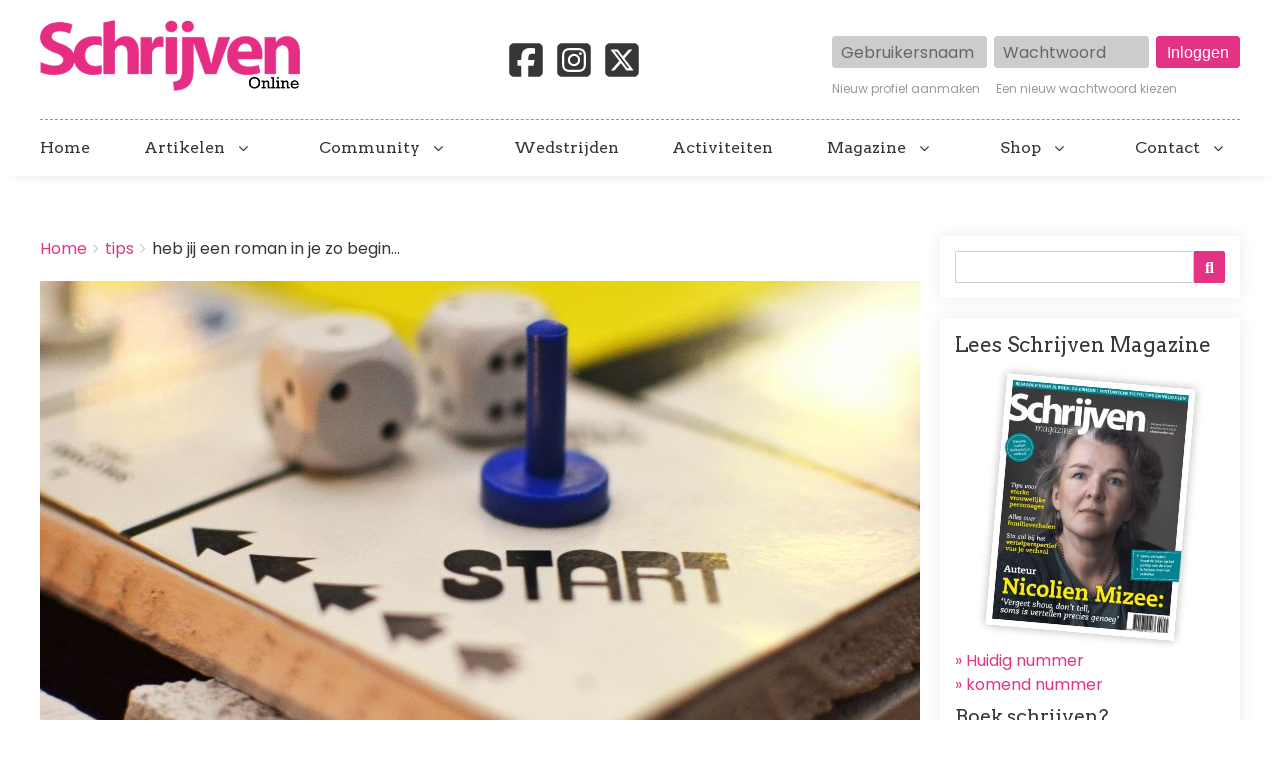

--- FILE ---
content_type: text/html; charset=UTF-8
request_url: https://schrijvenonline.org/tips/heb-jij-een-roman-in-je-zo-begin-je
body_size: 15922
content:
<!DOCTYPE html>
<html lang="nl" dir="ltr" prefix="og: https://ogp.me/ns#" class="no-js adaptivetheme">
  <head>
    <!-- Google Tag Manager -->
      <script>(function(w,d,s,l,i){w[l]=w[l]||[];w[l].push({'gtm.start':
      new Date().getTime(),event:'gtm.js'});var f=d.getElementsByTagName(s)[0],
      j=d.createElement(s),dl=l!='dataLayer'?'&l='+l:'';j.async=true;j.src=
      'https://www.googletagmanager.com/gtm.js?id='+i+dl;f.parentNode.insertBefore(j,f);
      })(window,document,'script','dataLayer','GTM-5P88HHH');</script>
    <!-- End Google Tag Manager -->
    <link rel="stylesheet" href="https://cdnjs.cloudflare.com/ajax/libs/font-awesome/6.7.2/css/brands.min.css" integrity="sha512-58P9Hy7II0YeXLv+iFiLCv1rtLW47xmiRpC1oFafeKNShp8V5bKV/ciVtYqbk2YfxXQMt58DjNfkXFOn62xE+g==" crossorigin="anonymous" referrerpolicy="no-referrer">
    
    <meta charset="utf-8" />
<noscript><style>form.antibot * :not(.antibot-message) { display: none !important; }</style>
</noscript><meta name="description" content="Hoe begin je nou aan een boek? Wilma van den Akker publiceerde kortgeleden de roman ‘Een veilige plek’. Lees hier haar adviezen voor het schrijven van een roman." />
<meta name="abstract" content="Hoe begin je nou aan een boek? Wilma van den Akker publiceerde kortgeleden de roman ‘Een veilige plek’. Lees hier haar adviezen voor het schrijven van een roman." />
<link rel="canonical" href="https://schrijvenonline.org/tips/heb-jij-een-roman-in-je-zo-begin-je" />
<link rel="image_src" href="https://schrijvenonline.org/sites/schrijvenonline.org/files/styles/detailpagina/public/2021-01/pexels-breakingpic-2923.jpg?itok=SQgJlJ6P" />
<meta property="og:site_name" content="Schrijven Online" />
<meta property="og:type" content="article" />
<meta property="og:url" content="https://schrijvenonline.org/tips/heb-jij-een-roman-in-je-zo-begin-je" />
<meta property="og:title" content="Heb jij een roman in je? Zo begin je!" />
<meta property="og:description" content="Hoe begin je nou aan een boek? Wilma van den Akker publiceerde kortgeleden de roman ‘Een veilige plek’. Lees hier haar adviezen voor het schrijven van een roman." />
<meta property="og:image" content="https://schrijvenonline.org/sites/schrijvenonline.org/files/styles/detailpagina/public/2021-01/pexels-breakingpic-2923.jpg?itok=SQgJlJ6P" />
<meta name="twitter:card" content="summary" />
<meta name="twitter:description" content="Hoe begin je nou aan een boek? Wilma van den Akker publiceerde kortgeleden de roman ‘Een veilige plek’. Lees hier haar adviezen voor het schrijven van een roman." />
<meta name="twitter:creator" content="@schrijvenonline" />
<meta name="twitter:image" content="https://schrijvenonline.org/sites/schrijvenonline.org/files/styles/detailpagina/public/2021-01/pexels-breakingpic-2923.jpg?itok=SQgJlJ6P" />
<meta name="Generator" content="Drupal 9 (https://www.drupal.org)" />
<meta name="MobileOptimized" content="width" />
<meta name="HandheldFriendly" content="true" />
<meta name="viewport" content="width=device-width, initial-scale=1.0" />
<link rel="icon" href="/sites/schrijvenonline.org/files/favicon-so_0.png" type="image/png" />

    <title>Heb jij een roman in je? Zo begin je! | Schrijven Online</title>
    <link rel="stylesheet" media="all" href="/sites/schrijvenonline.org/files/css/css_2S0E53vjcTQL1dm828ufxgLHEBNPZvxC4IGwakgsRp4.css" />
<link rel="stylesheet" media="all" href="/sites/schrijvenonline.org/files/css/css_8b6lmBriTqSWxlnYQwtMZrHph1VeOgY2Qfavhor7X0w.css" />

    <script src="/core/assets/vendor/modernizr/modernizr.min.js?v=3.11.7"></script>
<script src="/core/misc/modernizr-additional-tests.js?v=3.11.7"></script>

  </head><body role="document" class="layout-type--page-layout user-logged-out path-not-frontpage path-node path-tips-heb-jij-een-roman-in-je-zo-begin-je page-node-type--tips theme-name--schrijven-online">
    <!-- Google Tag Manager (noscript) -->
      <noscript><iframe src="https://www.googletagmanager.com/ns.html?id=GTM-5P88HHH" height="0" width="0" style="display:none;visibility:hidden"></iframe></noscript>
    <!-- End Google Tag Manager (noscript) -->
        <a href="#block-schrijven-online-content" class="visually-hidden focusable skip-link">Overslaan en naar de inhoud gaan</a>
    
      <div class="dialog-off-canvas-main-canvas" data-off-canvas-main-canvas>
    
<div class="page js-layout">
  <div data-at-row="header" class="l-header l-row">
  
  <header class="l-pr page__row pr-header" role="banner" id="masthead">
    <div class="l-rw regions container pr-header__rw arc--1 hr--1" data-at-regions="">
      <div  data-at-region="1" data-at-block-count="2" class="l-r region pr-header__header-first" id="rid-header-first"><div id="block-schrijven-online-branding" class="l-bl block block-branding block-config-provider--system block-plugin-id--system-branding-block has-logo" id="system-branding-block">
  <div class="block__inner block-branding__inner">

    <div class="block__content block-branding__content site-branding"><a href="/" title="Home" itemprop="url" rel="home" class="site-branding__logo-link"><img src="/sites/schrijvenonline.org/files/logo-so2_0.png" alt="Home" itemprop="logo" class="site-branding__logo-img" /></a></div></div>
</div>
<div id="block-socialmedia-2" class="l-bl block block-config-provider--block-content block-plugin-id--block-content-f7ac6c2b-bb78-43f7-a936-de25c64a16c2 block--type-basic block--view-mode-full"id="block-contentf7ac6c2b-bb78-43f7-a936-de25c64a16c2">
  <div class="block__inner">

    <div class="block__content"><div class="clearfix text-formatted field field-block-content--body field-formatter-text-default field-name-body field-type-text-with-summary field-label-hidden has-single"><div class="field__items"><div class="field__item"><a href="https://www.facebook.com/SchrijvenMagazine/" target="_blank"><svg xmlns="http://www.w3.org/2000/svg" viewBox="0 0 640 640"><path d="M160 96C124.7 96 96 124.7 96 160L96 480C96 515.3 124.7 544 160 544L258.2 544L258.2 398.2L205.4 398.2L205.4 320L258.2 320L258.2 286.3C258.2 199.2 297.6 158.8 383.2 158.8C399.4 158.8 427.4 162 438.9 165.2L438.9 236C432.9 235.4 422.4 235 409.3 235C367.3 235 351.1 250.9 351.1 292.2L351.1 320L434.7 320L420.3 398.2L351 398.2L351 544L480 544C515.3 544 544 515.3 544 480L544 160C544 124.7 515.3 96 480 96L160 96z"/></svg></a><a href="https://www.instagram.com/schrijvenmagazine/" target="_blank"><svg xmlns="http://www.w3.org/2000/svg" viewBox="0 0 640 640"><path d="M290.4 275.7C274 286 264.5 304.5 265.5 323.8C266.6 343.2 278.2 360.4 295.6 368.9C313.1 377.3 333.8 375.5 349.6 364.3C366 354 375.5 335.5 374.5 316.2C373.4 296.8 361.8 279.6 344.4 271.1C326.9 262.7 306.2 264.5 290.4 275.7zM432.7 207.3C427.5 202.1 421.2 198 414.3 195.3C396.2 188.2 356.7 188.5 331.2 188.8C327.1 188.8 323.3 188.9 320 188.9C316.7 188.9 312.8 188.9 308.6 188.8C283.1 188.5 243.8 188.1 225.7 195.3C218.8 198 212.6 202.1 207.3 207.3C202 212.5 198 218.8 195.3 225.7C188.2 243.8 188.6 283.4 188.8 308.9C188.8 313 188.9 316.8 188.9 320C188.9 323.2 188.9 327 188.8 331.1C188.6 356.6 188.2 396.2 195.3 414.3C198 421.2 202.1 427.4 207.3 432.7C212.5 438 218.8 442 225.7 444.7C243.8 451.8 283.3 451.5 308.8 451.2C312.9 451.2 316.7 451.1 320 451.1C323.3 451.1 327.2 451.1 331.4 451.2C356.9 451.5 396.2 451.9 414.3 444.7C421.2 442 427.4 437.9 432.7 432.7C438 427.5 442 421.2 444.7 414.3C451.9 396.3 451.5 356.9 451.2 331.3C451.2 327.1 451.1 323.2 451.1 319.9C451.1 316.6 451.1 312.8 451.2 308.5C451.5 283 451.9 243.6 444.7 225.5C442 218.6 437.9 212.4 432.7 207.1L432.7 207.3zM365.6 251.8C383.7 263.9 396.2 282.7 400.5 304C404.8 325.3 400.3 347.5 388.2 365.6C382.2 374.6 374.5 382.2 365.6 388.2C356.7 394.2 346.6 398.3 336 400.4C314.7 404.6 292.5 400.2 274.4 388.1C256.3 376 243.8 357.2 239.5 335.9C235.2 314.6 239.7 292.4 251.7 274.3C263.7 256.2 282.6 243.7 303.9 239.4C325.2 235.1 347.4 239.6 365.5 251.6L365.6 251.6zM394.8 250.5C391.7 248.4 389.2 245.4 387.7 241.9C386.2 238.4 385.9 234.6 386.6 230.8C387.3 227 389.2 223.7 391.8 221C394.4 218.3 397.9 216.5 401.6 215.8C405.3 215.1 409.2 215.4 412.7 216.9C416.2 218.4 419.2 220.8 421.3 223.9C423.4 227 424.5 230.7 424.5 234.5C424.5 237 424 239.5 423.1 241.8C422.2 244.1 420.7 246.2 419 248C417.3 249.8 415.1 251.2 412.8 252.2C410.5 253.2 408 253.7 405.5 253.7C401.7 253.7 398 252.6 394.9 250.5L394.8 250.5zM544 160C544 124.7 515.3 96 480 96L160 96C124.7 96 96 124.7 96 160L96 480C96 515.3 124.7 544 160 544L480 544C515.3 544 544 515.3 544 480L544 160zM453 453C434.3 471.7 411.6 477.6 386 478.9C359.6 480.4 280.4 480.4 254 478.9C228.4 477.6 205.7 471.7 187 453C168.3 434.3 162.4 411.6 161.2 386C159.7 359.6 159.7 280.4 161.2 254C162.5 228.4 168.3 205.7 187 187C205.7 168.3 228.5 162.4 254 161.2C280.4 159.7 359.6 159.7 386 161.2C411.6 162.5 434.3 168.3 453 187C471.7 205.7 477.6 228.4 478.8 254C480.3 280.3 480.3 359.4 478.8 385.9C477.5 411.5 471.7 434.2 453 452.9L453 453z"/></svg></a><a href="https://x.com/schrijvenonline" target="_blank"><svg xmlns="http://www.w3.org/2000/svg" viewBox="0 0 640 640"><path d="M160 96C124.7 96 96 124.7 96 160L96 480C96 515.3 124.7 544 160 544L480 544C515.3 544 544 515.3 544 480L544 160C544 124.7 515.3 96 480 96L160 96zM457.1 180L353.3 298.6L475.4 460L379.8 460L305 362.1L219.3 460L171.8 460L282.8 333.1L165.7 180L263.7 180L331.4 269.5L409.6 180L457.1 180zM419.3 431.6L249.4 206.9L221.1 206.9L392.9 431.6L419.3 431.6z"/></svg></a></div></div>
</div>
</div></div>
</div>
<div id="block-userlogin" class="l-bl block block-config-provider--user block-plugin-id--user-login-block"id="user-login-block">
  <div class="block__inner">

    <div class="block__content"><form class="user-login-form has-placeholders antibot" data-drupal-selector="user-login-form" data-action="/tips/heb-jij-een-roman-in-je-zo-begin-je?destination=/tips/heb-jij-een-roman-in-je-zo-begin-je" action="/antibot" method="post" id="user-login-form" accept-charset="UTF-8" role="form">
  <noscript>
  <div class="antibot-no-js antibot-message antibot-message-warning">JavaScript moet ingeschakeld zijn om dit formulier te kunnen gebruiken.</div>
</noscript>
<div class="js-form-item form-item js-form-type-textfield form-type-textfield js-form-item-name form-item-name form-no-label">
      <label for="edit-name--3" class="visually-hidden js-form-required form-required">Gebruikersnaam</label>
        <input autocorrect="none" autocapitalize="none" spellcheck="false" placeholder="Gebruikersnaam" data-drupal-selector="edit-name" type="text" id="edit-name--3" name="name" value="" size="15" maxlength="60" class="form-text required" required="required" aria-required="true" />

        </div>
<div class="js-form-item form-item js-form-type-password form-type-password js-form-item-pass form-item-pass form-no-label">
      <label for="edit-pass--2" class="visually-hidden js-form-required form-required">Wachtwoord</label>
        <input placeholder="Wachtwoord" data-drupal-selector="edit-pass" type="password" id="edit-pass--2" name="pass" size="15" maxlength="128" class="form-text required" required="required" aria-required="true" />

        </div>
<input autocomplete="off" data-drupal-selector="form-efog27dpd0ql4yyq7gdxo1czjtd0qfkucihoqbcft-g" type="hidden" name="form_build_id" value="form-EfOg27dpd0QL4yyq7gdXo1cZjtd0qfkucIHoQbcFt_g" />
<input data-drupal-selector="edit-user-login-form" type="hidden" name="form_id" value="user_login_form" />
<input data-drupal-selector="edit-antibot-key" type="hidden" name="antibot_key" value="" />
<div data-drupal-selector="edit-actions" class="form-actions element-container-wrapper js-form-wrapper form-wrapper" id="edit-actions--2"><input data-drupal-selector="edit-submit" type="submit" id="edit-submit--2" name="op" value="Inloggen" class="button js-form-submit form-submit" />
</div>

</form>
<div class="item-list"><ul class="item-list__list"><li class="item-list__item"><a href="/user/register" title="Nieuwe gebruikersaccount aanmaken." class="create-account-link">Nieuw profiel aanmaken</a></li><li class="item-list__item"><a href="/user/password" title="Wachtwoord reset-instructies per e-mail versturen." class="request-password-link">Een nieuw wachtwoord kiezen</a></li></ul></div></div></div>
</div>
</div>
    </div>
  </header>
  
</div>
<div data-at-row="navbar" class="l-navbar l-row">
  
  <div class="l-pr page__row pr-navbar" id="navbar">
    <div class="l-rw regions container pr-navbar__rw arc--1 hr--1" data-at-regions="">
      <div  data-at-region="1" class="l-r region pr-navbar__navbar" id="rid-navbar"><svg style="display:none;">
    <symbol id="rm-toggle__icon--open" viewBox="0 0 1792 1792" preserveAspectRatio="xMinYMid meet">
    <path class="rm-toggle__icon__path" d="M1664 1344v128q0 26-19 45t-45 19h-1408q-26 0-45-19t-19-45v-128q0-26 19-45t45-19h1408q26 0 45 19t19 45zm0-512v128q0 26-19 45t-45 19h-1408q-26 0-45-19t-19-45v-128q0-26 19-45t45-19h1408q26 0 45 19t19 45zm0-512v128q0 26-19 45t-45 19h-1408q-26 0-45-19t-19-45v-128q0-26 19-45t45-19h1408q26 0 45 19t19 45z"/>
  </symbol>
    <symbol id="rm-toggle__icon--close" viewBox="0 0 1792 1792" preserveAspectRatio="xMinYMid meet">
    <path class="rm-toggle__icon__path" d="M1490 1322q0 40-28 68l-136 136q-28 28-68 28t-68-28l-294-294-294 294q-28 28-68 28t-68-28l-136-136q-28-28-28-68t28-68l294-294-294-294q-28-28-28-68t28-68l136-136q28-28 68-28t68 28l294 294 294-294q28-28 68-28t68 28l136 136q28 28 28 68t-28 68l-294 294 294 294q28 28 28 68z"/>
  </symbol>
</svg>
<nav role="navigation" aria-labelledby="block-schrijven-online-main-menu-menu" id="block-schrijven-online-main-menu" class="l-bl rm-block rm-config-provider--system rm-plugin-id--system-menu-block-main js-hide" id="system-menu-blockmain">
  <div class="rm-block__inner">
    <div class="rm-toggle">
      <button href="#rm-content" class="rm-toggle__link un-button" role='button' aria-controls="rm-content" aria-expanded="false">
                <svg class="rm-toggle__icon">
          <use id="rm-toggle__icon--use" xlink:href="#rm-toggle__icon--open"></use>
        </svg>
                <span class="rm-toggle__label" id="block-schrijven-online-main-menu-menu">Hoofdmenu</span>
      </button>
    </div><div class="rm-block__content" id="rm-content">
        <span id="rm-accordion-trigger" class="hidden">
            <button class="rm-accordion-trigger un-button" role='button' aria-controls="child-menu" aria-expanded="false">
              <svg class="rm-accordion-trigger__icon" viewBox="0 0 1792 1792" preserveAspectRatio="xMinYMid meet"><path d="M1600 736v192q0 40-28 68t-68 28h-416v416q0 40-28 68t-68 28h-192q-40 0-68-28t-28-68v-416h-416q-40 0-68-28t-28-68v-192q0-40 28-68t68-28h416v-416q0-40 28-68t68-28h192q40 0 68 28t28 68v416h416q40 0 68 28t28 68z"/></svg>
                            <span class="visually-hidden">Toggle sub-menu</span>
            </button>
          </span>
    <ul class="menu odd menu-level-1 menu-name--main">      
                          
      
            <li class="menu__item menu__item-title--home" id="menu-name--main__home">

        <span class="menu__link--wrapper">
          <a href="/" class="menu__link" data-drupal-link-system-path="&lt;front&gt;">Home</a>
        </span>

        
      </li>                    
                          
      
            <li class="menu__item is-parent menu__item--expanded menu__item--no-link menu__item-title--artikelen" id="menu-name--main__artikelen">

        <span class="menu__link--wrapper is-parent__wrapper">
          <span class="menu__link">Artikelen</span>
        </span>

                  
    <ul      class="menu is-child even menu-level-2">      
                          
      
            <li class="menu__item menu__item-title--nieuws" id="menu-name--main__nieuws">

        <span class="menu__link--wrapper">
          <a href="/nieuws" class="menu__link" data-drupal-link-system-path="nieuws">Nieuws</a>
        </span>

        
      </li>      
                          
      
            <li class="menu__item menu__item-title--tips" id="menu-name--main__tips">

        <span class="menu__link--wrapper">
          <a href="/tips" class="menu__link" data-drupal-link-system-path="tips">Tips</a>
        </span>

        
      </li>      
                          
      
            <li class="menu__item menu__item-title--blogs" id="menu-name--main__blogs">

        <span class="menu__link--wrapper">
          <a href="/blogs" class="menu__link" data-drupal-link-system-path="blogs">Blogs</a>
        </span>

        
      </li>      
                          
      
            <li class="menu__item menu__item-title--online-magazines" id="menu-name--main__online-magazines">

        <span class="menu__link--wrapper">
          <a href="/online-magazines" title="Wil je de volgende stap zetten in je schrijfavontuur?" class="menu__link" data-drupal-link-system-path="node/153601">Online magazines</a>
        </span>

        
      </li>      
            
      
            <li class="menu__item menu__item-title--schrijven-deelt" id="menu-name--main__schrijven-deelt">

        <span class="menu__link--wrapper">
          <a href="https://schrijvenonline.org/schrijven-deelt" class="menu__link">Schrijven deelt</a>
        </span>

        
      </li></ul>
  
        
      </li>                    
                          
      
            <li class="menu__item is-parent menu__item--expanded menu__item--no-link menu__item-title--community" id="menu-name--main__community">

        <span class="menu__link--wrapper is-parent__wrapper">
          <span title="Doe mee met onze schrijfcommunity" class="menu__link">Community</span>
        </span>

                  
    <ul      class="menu is-child even menu-level-2">      
                          
      
            <li class="menu__item menu__item-title--forum" id="menu-name--main__forum">

        <span class="menu__link--wrapper">
          <a href="/forum" class="menu__link" data-drupal-link-system-path="forum">Forum</a>
        </span>

        
      </li>      
                          
      
            <li class="menu__item menu__item-title--proeflezen" id="menu-name--main__proeflezen">

        <span class="menu__link--wrapper">
          <a href="/proeflezen" class="menu__link" data-drupal-link-system-path="proeflezen">Proeflezen</a>
        </span>

        
      </li>      
                          
      
            <li class="menu__item menu__item-title--boekpresentaties" id="menu-name--main__boekpresentaties">

        <span class="menu__link--wrapper">
          <a href="/boekpresentaties" class="menu__link" data-drupal-link-system-path="boekpresentaties">Boekpresentaties</a>
        </span>

        
      </li>      
                          
      
            <li class="menu__item menu__item-title--alice" id="menu-name--main__alice">

        <span class="menu__link--wrapper">
          <a href="/alice" title="Stuur je werk in voor Alice" class="menu__link" data-drupal-link-system-path="node/131398">Alice</a>
        </span>

        
      </li></ul>
  
        
      </li>      
                          
      
            <li class="menu__item menu__item-title--wedstrijden" id="menu-name--main__wedstrijden">

        <span class="menu__link--wrapper">
          <a href="/wedstrijden" title="Een overzicht van schrijfwedstrijden" class="menu__link" data-drupal-link-system-path="wedstrijden">Wedstrijden</a>
        </span>

        
      </li>      
                          
      
            <li class="menu__item menu__item-title--activiteiten" id="menu-name--main__activiteiten">

        <span class="menu__link--wrapper">
          <a href="/activiteiten" title="Een overzicht van schrijfactiviteiten" class="menu__link" data-drupal-link-system-path="activiteiten">Activiteiten</a>
        </span>

        
      </li>                    
            
      
            <li class="menu__item is-parent menu__item--expanded menu__item-title--magazine" id="menu-name--main__magazine">

        <span class="menu__link--wrapper is-parent__wrapper">
          <a href="https://abonnement.schrijvenonline.org/?utm_source=Site&amp;utm_medium=Menu&amp;utm_campaign=SOMENU" title="Alles over Schrijven Magazine" class="menu__link">Magazine</a>
        </span>

                  
    <ul      class="menu is-child even menu-level-2">      
            
      
            <li class="menu__item menu__item-title--schrijven-magazine" id="menu-name--main__schrijven-magazine">

        <span class="menu__link--wrapper">
          <a href="https://abonnement.schrijvenonline.org/?utm_source=Site&amp;utm_medium=Menu&amp;utm_campaign=SOMENU" title="Neem een abonnement op Schrijven Magazine" class="menu__link">Schrijven Magazine</a>
        </span>

        
      </li>      
                          
      
            <li class="menu__item menu__item-title--schrijven-magazine-plus" id="menu-name--main__schrijven-magazine-plus">

        <span class="menu__link--wrapper">
          <a href="/plus" class="menu__link" data-drupal-link-system-path="node/124541">Schrijven Magazine Plus</a>
        </span>

        
      </li>      
                          
      
            <li class="menu__item menu__item-title--lees-onze-gratis-magazines" id="menu-name--main__lees-onze-gratis-magazines">

        <span class="menu__link--wrapper">
          <a href="/lees-onze-gratis-magazines" class="menu__link" data-drupal-link-system-path="node/148534">Lees onze gratis magazines</a>
        </span>

        
      </li>      
                          
      
            <li class="menu__item menu__item-title--losse-nummers" id="menu-name--main__losse-nummers">

        <span class="menu__link--wrapper">
          <a href="/magazine/losse-nummers" title="Bestel eerder verschenen nummer van het magazine" class="menu__link" data-drupal-link-system-path="node/147479">Losse nummers</a>
        </span>

        
      </li></ul>
  
        
      </li>                    
                          
      
            <li class="menu__item is-parent menu__item--expanded menu__item--no-link menu__item-title--shop" id="menu-name--main__shop">

        <span class="menu__link--wrapper is-parent__wrapper">
          <span class="menu__link">Shop</span>
        </span>

                  
    <ul      class="menu is-child even menu-level-2">      
            
      
            <li class="menu__item menu__item-title--schrijfcursussen" id="menu-name--main__schrijfcursussen">

        <span class="menu__link--wrapper">
          <a href="https://schrijfcursussen.nu" title="Volg een schrijfcursus" class="menu__link">Schrijfcursussen</a>
        </span>

        
      </li>      
            
      
            <li class="menu__item menu__item-title--manuscriptanalyse" id="menu-name--main__manuscriptanalyse">

        <span class="menu__link--wrapper">
          <a href="https://schrijfcursussen.nu/product/manuscriptanalyse/" title="Check je verhaal" class="menu__link">Manuscriptanalyse</a>
        </span>

        
      </li>      
            
      
            <li class="menu__item menu__item-title--schrijfboeken" id="menu-name--main__schrijfboeken">

        <span class="menu__link--wrapper">
          <a href="https://schrijfcursussen.nu/product-categorie/schrijfboeken/" title="Alles wat een schrijver moet weten!" class="menu__link">Schrijfboeken</a>
        </span>

        
      </li></ul>
  
        
      </li>                    
                          
      
            <li class="menu__item is-parent menu__item--expanded menu__item-title--contact" id="menu-name--main__contact">

        <span class="menu__link--wrapper is-parent__wrapper">
          <a href="/contact" title="Neem contact op" class="menu__link" data-drupal-link-system-path="node/147014">Contact</a>
        </span>

                  
    <ul      class="menu is-child even menu-level-2">      
                          
      
            <li class="menu__item menu__item-title--adverteren" id="menu-name--main__adverteren">

        <span class="menu__link--wrapper">
          <a href="/adverteren" class="menu__link" data-drupal-link-system-path="node/2096">Adverteren</a>
        </span>

        
      </li>      
                          
      
            <li class="menu__item menu__item-title--gastauteur-worden" id="menu-name--main__gastauteur-worden">

        <span class="menu__link--wrapper">
          <a href="/gastauteur-worden" class="menu__link" data-drupal-link-system-path="node/142716">Gastauteur worden</a>
        </span>

        
      </li>      
                          
      
            <li class="menu__item menu__item-title--stage-lopen" id="menu-name--main__stage-lopen">

        <span class="menu__link--wrapper">
          <a href="/nieuws/5-redenen-om-stage-te-komen-lopen-bij-schrijven-online" title="5 redenen om stage te komen lopen bij Schrijven Online" class="menu__link" data-drupal-link-system-path="node/142201">Stage lopen</a>
        </span>

        
      </li></ul>
  
        
      </li></ul>
  

</div></div>
</nav>
</div>
    </div>
  </div>
  
</div>
<div data-at-row="highlighted" class="l-highlighted l-row">
  
  <div class="l-pr page__row pr-highlighted" id="highlighted">
    <div class="l-rw regions container pr-highlighted__rw arc--1 hr--1" data-at-regions="">
      <div  data-at-region="1" data-at-block-count="1" class="l-r region pr-highlighted__highlighted" id="rid-highlighted"><div id="block-schrijvenleaderboard" class="l-bl block block-config-provider--block-content block-plugin-id--block-content-b95e3798-c2e1-4d90-a00d-efab049574eb block--type-basic block--view-mode-full"id="block-contentb95e3798-c2e1-4d90-a00d-efab049574eb">
  <div class="block__inner">

    <div class="block__content"><div class="clearfix text-formatted field field-block-content--body field-formatter-text-default field-name-body field-type-text-with-summary field-label-hidden has-single"><div class="field__items"><div class="field__item"><ins data-revive-zoneid="119" data-revive-block="1" data-revive-id="6140c8669d19a2cc462db2febcf8950c"></ins></div></div>
</div>
</div></div>
</div>
<div class="l-bl block--messages" id="system-messages-block" data-drupal-messages><div data-drupal-messages-fallback class="hidden"></div></div></div>
    </div>
  </div>
  
</div>
<div data-at-row="main" class="l-main l-row">
  
  <div class="l-pr page__row pr-main regions-multiple" id="main-content">
    <div class="l-rw regions container pr-main__rw arc--2 hr--1-3" data-at-regions="">
      <div  data-at-region="1" data-at-block-count="5" class="l-r region pr-main__content" id="rid-content"><div role="navigation" aria-labelledby="block-schrijven-online-breadcrumbs-menu" id="block-schrijven-online-breadcrumbs" class="l-bl block block-breadcrumbs block-config-provider--system block-plugin-id--system-breadcrumb-block" id="system-breadcrumb-block">
  <div class="block__inner">

    
    <h2 class="visually-hidden block__title block-breadcrumbs__title" id="block-schrijven-online-breadcrumbs-menu"><span>Breadcrumbs</span></h2>
    
      <div class="breadcrumb">
    <nav class="is-responsive is-horizontal" data-at-responsive-list>
      <div class="is-responsive__list">
        <h3 class="visually-hidden breadcrumb__title">You are here:</h3>
        <ol class="breadcrumb__list"><li class="breadcrumb__list-item is-responsive__item"><a href="/" class="breadcrumb__link">Home</a></li><li class="breadcrumb__list-item is-responsive__item"><a href="/tips" class="breadcrumb__link">tips</a></li><li class="breadcrumb__list-item is-responsive__item"><span class="breadcrumb__link">heb jij een roman in je zo begin...</span></li></ol>
      </div>
    </nav>
  </div></div>
</div>
<main id="block-schrijven-online-content" class="l-bl block block-main-content" role="main" id="system-main-block">
  
  <div data-history-node-id="150680" class="node node--type-tips node--view-mode-full ds-1col clearfix">

  

  <div class="field field-node-field-afbeelding-media field-entity-reference-type-media field-formatter-entity-reference-entity-view field-name-field-afbeelding-media field-type-entity-reference field-label-hidden"><div class="field__items"><div class="field__item">
        <span class="field__item-wrapper"><article>
  
      <div class="field field-media--field-media-image field-formatter-image field-name-field-media-image field-type-image field-label-visually_hidden has-single"><h3 class="field__label visually-hidden">Afbeelding</h3><figure class="field-type-image__figure image-count-1"><div class="field-type-image__item">
        <img loading="lazy" src="/sites/schrijvenonline.org/files/styles/detailpagina/public/2021-01/pexels-breakingpic-2923.jpg?itok=SQgJlJ6P" width="880" height="440" alt="Beginnen met een boek" class="image-style-detailpagina" />

</div>
    </figure></div>
<div class="clearfix text-formatted field field-media--field-credit field-formatter-text-default field-name-field-credit field-type-text-long field-label-hidden has-single"><div class="field__items"><div class="field__item"><p>Foto: Pexels</p></div></div>
</div>

  </article>
</span>
      </div></div>
</div>
<div  class="rrssb rrssb-bs-default">
    <ul class="rrssb-buttons">
          <li class="rrssb-facebook">
        <a href="https://www.facebook.com/sharer/sharer.php?u=https%3A%2F%2Fschrijvenonline.org%2Ftips%2Fheb-jij-een-roman-in-je-zo-begin-je" class="popup">
          <span class="rrssb-icon"></span>
          <span class="rrssb-text">facebook</span>
        </a>
      </li>
          <li class="rrssb-twitter">
        <a href="https://twitter.com/intent/tweet?text=Heb%20jij%20een%20roman%20in%20je%3F%20Zo%20begin%20je%21&amp;url=https%3A%2F%2Fschrijvenonline.org%2Ftips%2Fheb-jij-een-roman-in-je-zo-begin-je" class="popup">
          <span class="rrssb-icon"></span>
          <span class="rrssb-text">twitter</span>
        </a>
      </li>
          <li class="rrssb-whatsapp">
        <a href="https://wa.me/?text=Heb%20jij%20een%20roman%20in%20je%3F%20Zo%20begin%20je%21%20https%3A%2F%2Fschrijvenonline.org%2Ftips%2Fheb-jij-een-roman-in-je-zo-begin-je" class="popup">
          <span class="rrssb-icon"></span>
          <span class="rrssb-text">whatsapp</span>
        </a>
      </li>
          <li class="rrssb-linkedin">
        <a href="https://www.linkedin.com/shareArticle?mini=true&amp;url=https%3A%2F%2Fschrijvenonline.org%2Ftips%2Fheb-jij-een-roman-in-je-zo-begin-je&amp;title=Heb%20jij%20een%20roman%20in%20je%3F%20Zo%20begin%20je%21" class="popup">
          <span class="rrssb-icon"></span>
          <span class="rrssb-text">linkedin</span>
        </a>
      </li>
          <li class="rrssb-pinterest">
        <a href="https://pinterest.com/pin/create/link/?url=https%3A%2F%2Fschrijvenonline.org%2Ftips%2Fheb-jij-een-roman-in-je-zo-begin-je&amp;media=https%3A%2F%2Fschrijvenonline.org%2Fsites%2Fschrijvenonline.org%2Ffiles%2Flogo-so2_0.png&amp;description=Heb%20jij%20een%20roman%20in%20je%3F%20Zo%20begin%20je%21" class="popup">
          <span class="rrssb-icon"></span>
          <span class="rrssb-text">pinterest</span>
        </a>
      </li>
          <li class="rrssb-email">
        <a href="mailto:?subject=Heb%20jij%20een%20roman%20in%20je%3F%20Zo%20begin%20je%21&amp;body=https%3A%2F%2Fschrijvenonline.org%2Ftips%2Fheb-jij-een-roman-in-je-zo-begin-je" >
          <span class="rrssb-icon"></span>
          <span class="rrssb-text">email</span>
        </a>
      </li>
      </ul>
</div>
<div class="field field-node--node-title field-formatter-ds-field field-name-node-title field-type-ds field-label-hidden has-single"><div class="field__items"><div class="field__item"><h1 class="page-title">
  Heb jij een roman in je? Zo begin je!
</h1>
</div></div>
</div>
<div class="field field-node--user field-formatter-ds-field field-name-user field-type-ds field-label-hidden has-single"><div class="field__items"><div class="field__item"><div class="user user--view-mode-article user--type-user user--id-25879 atl atl--ds-1col ds-1col clearfix">

  

  <div class="field field-user--user-picture field-formatter-image field-name-user-picture field-type-image field-label-hidden has-single"><figure class="field-type-image__figure image-count-1"><div class="field-type-image__item">
        <a href="/gebruiker/wilma-van-den-akker"><img loading="lazy" src="/sites/schrijvenonline.org/files/styles/thumbnail/public/pictures/Wilma%20puur%20natuur.jpg?itok=n4KwV2tv" width="100" height="100" alt="Profile picture for user Wilma van den Akker" class="image-style-thumbnail" />

</a></div>
    </figure></div>
<div class="field field-user--username field-formatter-ds-field field-name-username field-type-ds field-label-hidden has-single"><div class="field__items"><div class="field__item"><h3>
  <a href="/gebruiker/wilma-van-den-akker" hreflang="nl">Wilma van den Akker</a>
</h3>
</div></div>
</div>


</div>

</div></div>
</div>
<div class="field field-node--dynamic-token-fieldnode-auteur-en-datum field-formatter-ds-field field-name-dynamic-token-fieldnode-auteur-en-datum field-type-ds field-label-hidden has-single"><div class="field__items"><div class="field__item"><div class="far fa-clock"></div><div class="postdatetext">13 januari 2021 - 9:00</div></div></div>
</div>
<div class="clearfix text-formatted field field-node--body field-formatter-text-default field-name-body field-type-text-with-summary field-label-hidden has-single"><div class="field__items"><div class="field__item"><p>Hoe begin je nou aan een boek? Wilma van den Akker publiceerde kortgeleden de roman ‘Een veilige plek’. Lees hier haar adviezen voor het schrijven van een roman.</p>

<hr /><h2>1. Onderzoek je motivatie</h2>

<p>Onderzoek eerst je motivatie om een roman te schrijven. Droom je van literaire erkenning? Wil je graag beroemd worden, heb je een rekening te vereffenen of wil je een ingrijpende ervaring wereldkundig maken? Droom gerust, maar dit zijn geen goede redenen om een roman te schrijven en onvoldoende motivatie om het vol te houden. De beste reden is wat mij betreft: een goed verhaal willen brengen waarmee je een lezerspubliek kunt bereiken en raken. </p>

<p>Een roman is een compositie. Tijdens het componeren moet je je steeds opnieuw afvragen of wat je wilt oproepen op je lezers overkomt. In alle fasen heb je doorzettingsvermogen nodig én een goed verhaal waar je je lezers in mee kunt trekken. Je wilt hen verleiden om het boek van begin tot einde uit te lezen. Het liefst schrijf je over een onderwerp dat nieuwsgierig maakt. Een nieuw onderwerp, of een nieuwe invalshoek voor een bekend onderwerp. </p>

<h2>2. Doe research of gebruik ervaring</h2>

<p>Weet waarover je schrijft. Gebruik je obsessies. Lees, beluister en bekijk alles wat met je onderwerp te maken heeft, duik onder in de wereld die je beschrijft. Door je onderwerp van alle kanten te onderzoeken, kun je schrijven vanuit het perspectief van diverse personages. Het hoofdpersonage van <em>Een Veilige Plek</em>, Mara, is maatschappelijk werkster in een Blijf-van-mijn-lijfhuis. Ik kon haar, haar collega’s en cliënten beschrijven omdat ik lang in zo’n organisatie heb gewerkt, in verschillende functies. Achteraf heb ik dit mijn researchfase genoemd.</p>

<p>Die fase kan er voor jou heel anders uitzien. Misschien wil je schrijven over de gevolgen van klimaatverandering. Verdiep je in het onderwerp, lees erover en bevraag mensen met verschillende standpunten. Maak afspraken met betrokkenen, reis desnoods naar Groenland of Antarctica. Bedenk personages die betrokken zijn of de gevolgen van de verandering ondergaan. Heb je het begin van een verhaallijn in je hoofd? Dan kun je die alvast in schema zetten. Bij de meeste schrijvers ontstaan plot en verhaallijnen tijdens het schrijfproces. Andere werken met uitgebreide schema’s en werken de verhaallijnen later uit. Ontdek welk werkwijze bij jou past. </p>

<h2>3. Begin met bagger</h2>

<p>Ik geloof in verhalen en gedichten die geschreven móeten worden. Er zit een therapeutische kant aan, al is het in de literaire wereld <em>not done </em>om dat toe te geven. Rauwe emoties en frustraties zijn niet interessant om te lezen, maar wel voeding voor je uiteindelijke verhaal. Door je ervaringen en observaties ongecensureerd op papier te zetten, maak je de weg vrij voor volgende, betere versies. Het is lastig schrappen in een leeg document. De vergelijking met beeldend kunstenaars gaf mij houvast: ook zij maken talloze schetsen en misbaksels voor zij aan het uiteindelijke kunstwerk toekomen. Schrijf dus eerst bagger.</p>

<p>De frustratie waar ik eerst doorheen moest baggeren was de weeffout in de organisatie waar ik werkte: veiligheid is de missie van Blijf-van-mijn-lijf, maar de veiligheid van de hulpverleners liet te wensen over. Samen met collega’s heb ik ervoor gestreden om daar verandering in te brengen, maar daar had het management geen boodschap aan. Mijn eerste versie van ‘Een veilige plek’ bestond uit kladjes, volgeplakt met brieven en e-mails uit die periode. Ik leerde het mezelf toe te staan zulke rommel te schrijven en besefte dat dit pas de eerste fase was. Het was nog een lange weg van deze rommel naar een goed verhaal. Hierover meer in de komende tipartikelen.</p>

<h2>Over de auteur</h2>

<p>Wilma van den Akker is de auteur van ‘Een veilige plek’. <a href="http://www.schrijftaal.org/"target="_blank">Meer over het boek? </a></p></div></div>
</div>
<div class="field field-node-field-gerelateerd field-entity-reference-type-node field-formatter-entity-reference-label field-name-field-gerelateerd field-type-entity-reference field-label-above"><h3 class="field__label">Gerelateerd</h3><div class="field__items"><div class="field__item field__item--beter-leren-schrijven-lees-schrijven-magazine">
        <span class="field__item-wrapper"><a href="/nieuws/beter-leren-schrijven-lees-schrijven-magazine" hreflang="nl">Beter leren schrijven? Lees Schrijven Magazine!</a></span>
      </div><div class="field__item field__item--beter-leren-schrijven-volg-een-schrijfcursus-bij-de-schrijven-online-academie">
        <span class="field__item-wrapper"><a href="/nieuws/beter-leren-schrijven-volg-een-schrijfcursus-bij-de-schrijven-online-academie" hreflang="nl">Beter leren schrijven? Volg een schrijfcursus bij de Schrijven Online Academie</a></span>
      </div></div>
</div>
<div class="field field-node-field-techniek field-entity-reference-type-taxonomy-term field-formatter-entity-reference-label field-name-field-techniek field-type-entity-reference field-label-inline clearfix"><h3 class="field__label">Techniek</h3><div class="field__items"><div class="field__item field__item--leren-schrijven">
        <span class="field__item-wrapper"><a href="/techniek/leren-schrijven" hreflang="nl">Leren schrijven</a></span>
      </div></div>
</div>
<div class="field field-node-field-genretag field-entity-reference-type-taxonomy-term field-formatter-entity-reference-label field-name-field-genretag field-type-entity-reference field-label-inline clearfix"><h3 class="field__label">Genre</h3><div class="field__items"><div class="field__item field__item--boek-schrijven">
        <span class="field__item-wrapper"><a href="/genre/boek-schrijven" hreflang="nl">Boek schrijven</a></span>
      </div></div>
</div>


</div>


  
</main>
<div class="views-element-container l-bl block block-config-provider--views block-plugin-id--views-block-promos-block-1" id="block-views-block-promos-block-1"id="views-blockpromos-block-1">
  <div class="block__inner">

    <div class="block__content"><div class="element-container-wrapper"><div class="view view-promos view-id-promos view-display-id-block_1 js-view-dom-id-66080afc908a39c384cb12714746163c485afd628d879be12ff2ef7096e35e91">
  
    
      
      <div class="view-content view-rows">
          <div class="views-row">
    <div class="views-field views-field-field-afbeelding-media"><div class="field-content"><a href="https://schrijvenonline.org/nieuws/goed-nieuws-voor-abonnees"><article>
  
      <div class="field field-media--field-media-image field-formatter-image field-name-field-media-image field-type-image field-label-visually_hidden has-single"><h3 class="field__label visually-hidden">Afbeelding</h3><figure class="field-type-image__figure image-count-1"><div class="field-type-image__item">
        <img loading="lazy" src="/sites/schrijvenonline.org/files/styles/overzichtspagina/public/2022-11/pexels-cottonbro-studio-4866041.jpg?itok=lTmccx0t" width="282" height="137" alt="meisje leest languit op de bank" class="image-style-overzichtspagina" />

</div>
    </figure></div>

  </article>
</a></div></div><div class="views-field views-field-title"><span class="field-content"><a href="https://schrijvenonline.org/nieuws/goed-nieuws-voor-abonnees"><h3><a href="/node/151720" hreflang="nl">Goed nieuws voor abonnees (ook nieuwe!)</a></h3></a></span></div><div class="views-field views-field-body"><div class="field-content"><p>Abonnees profiteren van extra voordelen.</p></div></div><div class="views-field views-field-field-knop"><div class="field-content"><a href="https://schrijvenonline.org/nieuws/goed-nieuws-voor-abonnees" title="Vertel me meer!" class="button">Vertel me meer!</a></div></div>
  </div>
    <div class="views-row">
    <div class="views-field views-field-field-afbeelding-media"><div class="field-content"><a href="http://www.schrijvenonline.org/nieuwsbrief"><article>
  
      <div class="field field-media--field-media-image field-formatter-image field-name-field-media-image field-type-image field-label-visually_hidden has-single"><h3 class="field__label visually-hidden">Afbeelding</h3><figure class="field-type-image__figure image-count-1"><div class="field-type-image__item">
        <img loading="lazy" src="/sites/schrijvenonline.org/files/styles/overzichtspagina/public/2021-03/Schrijfopdrachtwereldpoeziedag.jpg?itok=CnSre-x-" width="282" height="137" alt="Schrijfopdracht: ultra kort gedicht voor Wereldpoëziedag " class="image-style-overzichtspagina" />

</div>
    </figure></div>

  </article>
</a></div></div><div class="views-field views-field-title"><span class="field-content"><a href="http://www.schrijvenonline.org/nieuwsbrief"><h3><a href="/promo/iedere-week-de-leukste-schrijfwedstrijden" hreflang="nl">Iedere week de leukste schrijftips? ✍️</a></h3></a></span></div><div class="views-field views-field-body"><div class="field-content"><p>Meld je aan voor de Schrijven Nieuwsbrief.</p></div></div><div class="views-field views-field-field-knop"><div class="field-content"><a href="http://www.schrijvenonline.org/nieuwsbrief" title="Ja graag!" class="button">Ja graag!</a></div></div>
  </div>
    <div class="views-row">
    <div class="views-field views-field-field-afbeelding-media"><div class="field-content"><a href="https://abonnement.schrijvenonline.org/boekenkrant/?utm_source=Site&amp;utm_medium=%E2%80%A6"><article>
  
      <div class="field field-media--field-media-image field-formatter-image field-name-field-media-image field-type-image field-label-visually_hidden has-single"><h3 class="field__label visually-hidden">Afbeelding</h3><figure class="field-type-image__figure image-count-1"><div class="field-type-image__item">
        <img loading="lazy" src="/sites/schrijvenonline.org/files/styles/overzichtspagina/public/2025-08/Combi%20deal%20SM%20%2B%20BK.png?itok=xRUtC-Tu" width="282" height="137" alt="Combi deal" class="image-style-overzichtspagina" />

</div>
    </figure></div>

  </article>
</a></div></div><div class="views-field views-field-title"><span class="field-content"><a href="https://abonnement.schrijvenonline.org/boekenkrant/?utm_source=Site&amp;utm_medium=%E2%80%A6"><h3><a href="/node/160975" hreflang="nl">Ook gek op lezen? Lees Boekenkrant</a></h3></a></span></div><div class="views-field views-field-body"><div class="field-content"><p>Met een combinatie-abonnement Schrijven Magazine en Boekenkrant krijg je <strong>50% korting </strong>én veel leesplezier.</p></div></div><div class="views-field views-field-field-knop"><div class="field-content"><a href="https://abonnement.schrijvenonline.org/boekenkrant/?utm_source=Site&amp;amp;utm_medium=Promo&amp;amp;utm_campaign=Promo-combi" title="Profiteer nu!" class="button">Profiteer nu!</a></div></div>
  </div>
    <div class="views-row">
    <div class="views-field views-field-field-afbeelding-media"><div class="field-content"><a href="https://schrijfcursussen.nu/?utm_source=Site&amp;utm_medium=Promo&amp;utm_campaign=Prom%E2%80%A6"><article>
  
      <div class="field field-media--field-media-image field-formatter-image field-name-field-media-image field-type-image field-label-visually_hidden has-single"><h3 class="field__label visually-hidden">Afbeelding</h3><figure class="field-type-image__figure image-count-1"><div class="field-type-image__item">
        <img loading="lazy" src="/sites/schrijvenonline.org/files/styles/overzichtspagina/public/2025-08/Bekijk%20het%20aanbod.png?itok=425yoe7d" width="282" height="137" alt="Schrijfcursussen" class="image-style-overzichtspagina" />

</div>
    </figure></div>

  </article>
</a></div></div><div class="views-field views-field-title"><span class="field-content"><a href="https://schrijfcursussen.nu/?utm_source=Site&amp;utm_medium=Promo&amp;utm_campaign=Prom%E2%80%A6"><h3><a href="/node/160976" hreflang="nl">Volg een online schrijfcursus</a></h3></a></span></div><div class="views-field views-field-body"><div class="field-content"><p>Nog beter leren schrijven? Volg dan een online schrijfcursus bij Schrijfcurssen.nu! In 4 lessen + feedback, te doen wanneer het jou uitkomt. Met korting voor abonnees! </p></div></div><div class="views-field views-field-field-knop"><div class="field-content"><a href="https://schrijfcursussen.nu/?utm_source=Site&amp;amp;utm_medium=Promo&amp;amp;utm_campaign=Promo-schrijfcursus" title="Bekijk het aanbod" class="button">Bekijk het aanbod</a></div></div>
  </div>
    <div class="views-row">
    <div class="views-field views-field-field-afbeelding-media"><div class="field-content"><a href="https://abonnement.schrijvenonline.org/?utm_source=Site&amp;utm_medium=Promo&amp;utm_ca%E2%80%A6"><article>
  
      <div class="field field-media--field-media-image field-formatter-image field-name-field-media-image field-type-image field-label-visually_hidden has-single"><h3 class="field__label visually-hidden">Afbeelding</h3><figure class="field-type-image__figure image-count-1"><div class="field-type-image__item">
        <img loading="lazy" src="/sites/schrijvenonline.org/files/styles/overzichtspagina/public/2023-01/pexels-lil-artsy-3278757.jpg?itok=bebMXHT_" width="282" height="137" alt="Persoon schrijft in notitieboekje" class="image-style-overzichtspagina" />

</div>
    </figure></div>

  </article>
</a></div></div><div class="views-field views-field-title"><span class="field-content"><a href="https://abonnement.schrijvenonline.org/?utm_source=Site&amp;utm_medium=Promo&amp;utm_ca%E2%80%A6"><h3><a href="/node/150296" hreflang="nl">Je eigen boek schrijven? ✍️ </a></h3></a></span></div><div class="views-field views-field-body"><div class="field-content"><p>Lees Schrijven Magazine al voor <strong>€ 21,50</strong>. </p></div></div><div class="views-field views-field-field-knop"><div class="field-content"><a href="https://abonnement.schrijvenonline.org/?utm_source=Site&amp;amp;utm_medium=Promo&amp;amp;utm_campaign=Promoblok-boek-schrijven#abonnement" title="Ja, graag!" class="button">Ja, graag!</a></div></div>
  </div>

    </div>
  
          </div>
</div>
</div></div>
</div>
</div><div  data-at-region="3" data-at-block-count="12" class="l-r region pr-main__sidebar-second" id="rid-sidebar-second"><div class="views-exposed-form l-bl block block-config-provider--views block-plugin-id--views-exposed-filter-block-zoeken-page-1" data-drupal-selector="views-exposed-form-zoeken-page-1" id="block-zoeken"id="views-exposed-filter-blockzoeken-page-1">
  <div class="block__inner">

    <div class="block__content"><form action="/zoeken" method="get" id="views-exposed-form-zoeken-page-1" accept-charset="UTF-8" role="form">
  <div class="form--inline clearfix">
  <div class="js-form-item form-item js-form-type-textfield form-type-textfield js-form-item-search form-item-search form-no-label">
        <input data-drupal-selector="edit-search" type="text" id="edit-search" name="search" value="" size="30" maxlength="128" class="form-text" />

        </div>
<div data-drupal-selector="edit-actions" class="form-actions element-container-wrapper js-form-wrapper form-wrapper" id="edit-actions"><input data-drupal-selector="edit-submit-zoeken" type="submit" id="edit-submit-zoeken" value="" class="button js-form-submit form-submit" />
</div>

</div>

</form>
</div></div>
</div>
<div class="views-element-container contentblock l-bl block block-config-provider--views block-plugin-id--views-block-magazine-block-1 has-title" id="block-views-block-magazine-block-1" role="region" aria-labelledby="block-views-block-magazine-block-1-title"id="views-blockmagazine-block-1">
  <div class="block__inner">

    <h2  class="block__title" id="block-views-block-magazine-block-1-title"><span>Lees Schrijven Magazine</span></h2><div class="block__content"><div class="element-container-wrapper"><div class="view view-magazine view-id-magazine view-display-id-block_1 js-view-dom-id-21b588cd2dbadbda55aeb0ea7220c8c1be9c390289129a957e6fffc9e1da1b6c">
  
    
      
      <div class="view-content view-rows">
          <div class="views-row">
    <div class="views-field views-field-field-cover-media"><div class="field-content"><a href="https://schrijvenonline.org/magazine/2025/6"><article>
  
      <div class="field field-media--field-media-image field-formatter-image field-name-field-media-image field-type-image field-label-visually_hidden has-single"><h3 class="field__label visually-hidden">Afbeelding</h3><figure class="field-type-image__figure image-count-1"><div class="field-type-image__item">
        <img loading="lazy" src="/sites/schrijvenonline.org/files/styles/cover/public/2025-11/Schrijven_06_2025_Cover_HR_RGB.jpg?itok=sa6Mqm_a" width="300" height="400" alt="Schrijven Magazine 6 2025" class="image-style-cover" />

</div>
    </figure></div>

  </article>
</a></div></div><div class="views-field views-field-view-node"><span class="field-content"><a href="/magazine/2025/6" hreflang="nl">&raquo; Huidig nummer<br>
&raquo; <a href="/magazine/komend-nummer">komend nummer</a>
</a></span></div><div class="views-field views-field-field-aanbiedingkop"><h3 class="field-content">Boek schrijven?</h3></div><div class="views-field views-field-field-aanbiedingtekst"><div class="field-content">Laat je inspireren!</div></div><div class="views-field-field-aboform"><span><a href="https://abonnement.schrijvenonline.org/?utm_source=Site&amp;utm_medium=Blok&amp;utm_campaign=SOBLOK" class="button">1e jaar vanaf € 21,50</a></span></div>
  </div>

    </div>
  
          </div>
</div>
</div></div>
</div>
<div id="block-schrijven11banners" class="serve l-bl block block-config-provider--block-content block-plugin-id--block-content-e95a3803-e351-4e98-8025-7aa87199d6d6 block--type-basic block--view-mode-full"id="block-contente95a3803-e351-4e98-8025-7aa87199d6d6">
  <div class="block__inner">

    <div class="block__content"><div class="clearfix text-formatted field field-block-content--body field-formatter-text-default field-name-body field-type-text-with-summary field-label-hidden has-single"><div class="field__items"><div class="field__item"><ins data-revive-zoneid="55" data-revive-block="1" data-revive-id="6140c8669d19a2cc462db2febcf8950c"></ins></div></div>
</div>
</div></div>
</div>
<div id="block-schrijven12banners" class="serve l-bl block block-config-provider--block-content block-plugin-id--block-content-5aa35320-bc36-489d-824d-31974db0cd85 block--type-basic block--view-mode-full"id="block-content5aa35320-bc36-489d-824d-31974db0cd85">
  <div class="block__inner">

    <div class="block__content"><div class="clearfix text-formatted field field-block-content--body field-formatter-text-default field-name-body field-type-text-with-summary field-label-hidden has-single"><div class="field__items"><div class="field__item"><ins data-revive-zoneid="56" data-revive-block="1" data-revive-id="6140c8669d19a2cc462db2febcf8950c"></ins></div></div>
</div>
</div></div>
</div>
<div id="block-schrijven13banners" class="serve l-bl block block-config-provider--block-content block-plugin-id--block-content-2f3a7ea0-841e-4bd7-a6f5-76ab99f4b132 block--type-basic block--view-mode-full"id="block-content2f3a7ea0-841e-4bd7-a6f5-76ab99f4b132">
  <div class="block__inner">

    <div class="block__content"><div class="clearfix text-formatted field field-block-content--body field-formatter-text-default field-name-body field-type-text-with-summary field-label-hidden has-single"><div class="field__items"><div class="field__item"><ins data-revive-zoneid="57" data-revive-block="1" data-revive-id="6140c8669d19a2cc462db2febcf8950c"></ins></div></div>
</div>
</div></div>
</div>
<div id="block-schrijven14banners" class="serve l-bl block block-config-provider--block-content block-plugin-id--block-content-45ac5b15-362a-4817-8886-260f7e7ffc61 block--type-basic block--view-mode-full"id="block-content45ac5b15-362a-4817-8886-260f7e7ffc61">
  <div class="block__inner">

    <div class="block__content"><div class="clearfix text-formatted field field-block-content--body field-formatter-text-default field-name-body field-type-text-with-summary field-label-hidden has-single"><div class="field__items"><div class="field__item"><ins data-revive-zoneid="58" data-revive-block="1" data-revive-id="6140c8669d19a2cc462db2febcf8950c"></ins></div></div>
</div>
</div></div>
</div>
<div id="block-nieuwsbriefblok" class="contentblock l-bl block block-config-provider--block-content block-plugin-id--block-content-2f30625f-29ee-4512-b407-87b093ee7eb5 has-title block--type-basic block--view-mode-full" role="region" aria-labelledby="block-nieuwsbriefblok-title"id="block-content2f30625f-29ee-4512-b407-87b093ee7eb5">
  <div class="block__inner">

    <h2  class="block__title" id="block-nieuwsbriefblok-title"><span>Nieuwsbrief</span></h2><div class="block__content"><div class="clearfix text-formatted field field-block-content--body field-formatter-text-default field-name-body field-type-text-with-summary field-label-hidden has-single"><div class="field__items"><div class="field__item"><p>Ontvang de nieuwsbrief</p></div></div>
</div>
<div class="field field-block-content--field-webformulier field-formatter-webform-entity-reference-entity-view field-name-field-webformulier field-type-webform field-label-hidden has-single"><div class="field__items"><div class="field__item"><form class="webform-submission-form webform-submission-add-form webform-submission-nieuwsbrief-form webform-submission-nieuwsbrief-add-form webform-submission-nieuwsbrief-block_content-63-form webform-submission-nieuwsbrief-block_content-63-add-form webform-submission-nieuwsbrief-block-content-63-add-form js-webform-unsaved js-webform-submit-once js-webform-details-toggle webform-details-toggle antibot" data-drupal-selector="webform-submission-nieuwsbrief-block-content-63-add-form" data-action="/tips/heb-jij-een-roman-in-je-zo-begin-je" action="/antibot" method="post" id="webform-submission-nieuwsbrief-block-content-63-add-form" accept-charset="UTF-8">
  
  <noscript>
  <div class="antibot-no-js antibot-message antibot-message-warning">JavaScript moet ingeschakeld zijn om dit formulier te kunnen gebruiken.</div>
</noscript>
<div class="js-form-item form-item js-form-type-textfield form-type-textfield js-form-item-name form-item-name form-no-label">
      <label for="edit-name" class="visually-hidden js-form-required form-required">Naam</label>
        <input data-webform-required-error="Vul je naam in" data-drupal-selector="edit-name" type="text" id="edit-name" name="name" value="" size="60" maxlength="255" placeholder="Naam" class="form-text required" required="required" aria-required="true" />

        </div>
<div class="js-form-item form-item js-form-type-email form-type-email js-form-item-email form-item-email form-no-label">
      <label for="edit-email" class="visually-hidden js-form-required form-required">E-mail</label>
        <input data-webform-required-error="Vul je e-mailadres in" data-drupal-selector="edit-email" type="email" id="edit-email" name="email" value="" size="60" maxlength="254" placeholder="E-mail" class="form-email required" required="required" aria-required="true" />

        </div>
<div data-drupal-selector="edit-actions" class="form-actions webform-actions element-container-wrapper js-form-wrapper form-wrapper" id="edit-actions--2"><input class="webform-button--submit button button--primary js-form-submit form-submit" data-drupal-selector="edit-actions-submit" type="submit" id="edit-actions-submit" name="op" value="Verzenden" />

</div>
<input autocomplete="off" data-drupal-selector="form-lnnmfcr7k-e9x-8yhi2rk29rnw0bfqytbg2aifwl2sq" type="hidden" name="form_build_id" value="form-lnnMFcR7k_E9x-8YhI2Rk29rNw0BfqyTBg2AiFWL2sQ" />
<input data-drupal-selector="edit-webform-submission-nieuwsbrief-block-content-63-add-form" type="hidden" name="form_id" value="webform_submission_nieuwsbrief_block_content_63_add_form" />
<input data-drupal-selector="edit-antibot-key" type="hidden" name="antibot_key" value="" />


  
</form>
</div></div>
</div>
<div class="clearfix text-formatted field field-block-content--field-tekst-onder field-formatter-text-default field-name-field-tekst-onder field-type-text-long field-label-hidden has-single"><div class="field__items"><div class="field__item"><p class="klein">Wij vinden privacy belangrijk. We gaan dan ook zorgvuldig met persoonsgegevens om. Lees er alles over in ons <a href="https://virtumedia.nl/privacy-statement">privacy-statement</a>.</p></div></div>
</div>
</div></div>
</div>
<div id="block-webadssidebartop" class="l-bl block block-config-provider--block-content block-plugin-id--block-content-fc283082-ed95-46c5-9981-f1a583861734 block--type-basic block--view-mode-full"id="block-contentfc283082-ed95-46c5-9981-f1a583861734">
  <div class="block__inner">

    <div class="block__content"><div class="clearfix text-formatted field field-block-content--body field-formatter-text-default field-name-body field-type-text-with-summary field-label-hidden has-single"><div class="field__items"><div class="field__item"><div id="ASTAGQ_Righttop"></div></div></div>
</div>
</div></div>
</div>
<div id="block-schrijven21banners" class="serve l-bl block block-config-provider--block-content block-plugin-id--block-content-a24a8b95-b556-4272-91ea-aba0894630a7 block--type-basic block--view-mode-full"id="block-contenta24a8b95-b556-4272-91ea-aba0894630a7">
  <div class="block__inner">

    <div class="block__content"><div class="clearfix text-formatted field field-block-content--body field-formatter-text-default field-name-body field-type-text-with-summary field-label-hidden has-single"><div class="field__items"><div class="field__item"><ins data-revive-zoneid="131" data-revive-block="1" data-revive-id="6140c8669d19a2cc462db2febcf8950c"></ins></div></div>
</div>
</div></div>
</div>
<div id="block-schrijven22banners" class="serve l-bl block block-config-provider--block-content block-plugin-id--block-content-fe2589b0-8460-4634-8461-f7a54f46493d block--type-basic block--view-mode-full"id="block-contentfe2589b0-8460-4634-8461-f7a54f46493d">
  <div class="block__inner">

    <div class="block__content"><div class="clearfix text-formatted field field-block-content--body field-formatter-text-default field-name-body field-type-text-with-summary field-label-hidden has-single"><div class="field__items"><div class="field__item"><ins data-revive-zoneid="132" data-revive-block="1" data-revive-id="6140c8669d19a2cc462db2febcf8950c"></ins></div></div>
</div>
</div></div>
</div>
<div id="block-schrijven23banners" class="serve l-bl block block-config-provider--block-content block-plugin-id--block-content-830dd7b3-449d-4e03-8465-223bc7552626 block--type-basic block--view-mode-full"id="block-content830dd7b3-449d-4e03-8465-223bc7552626">
  <div class="block__inner">

    <div class="block__content"><div class="clearfix text-formatted field field-block-content--body field-formatter-text-default field-name-body field-type-text-with-summary field-label-hidden has-single"><div class="field__items"><div class="field__item"><ins data-revive-zoneid="133" data-revive-block="1" data-revive-id="6140c8669d19a2cc462db2febcf8950c"></ins></div></div>
</div>
</div></div>
</div>
<div id="block-schrijven24banners" class="serve l-bl block block-config-provider--block-content block-plugin-id--block-content-d2af4795-e109-459c-878c-9486b13c9714 block--type-basic block--view-mode-full"id="block-contentd2af4795-e109-459c-878c-9486b13c9714">
  <div class="block__inner">

    <div class="block__content"><div class="clearfix text-formatted field field-block-content--body field-formatter-text-default field-name-body field-type-text-with-summary field-label-hidden has-single"><div class="field__items"><div class="field__item"><ins data-revive-zoneid="134" data-revive-block="1" data-revive-id="6140c8669d19a2cc462db2febcf8950c"></ins></div></div>
</div>
</div></div>
</div>
<div id="block-webadssidebarbottom" class="l-bl block block-config-provider--block-content block-plugin-id--block-content-377aad47-4fc5-4341-8c3a-c6701aa57d41 block--type-basic block--view-mode-full"id="block-content377aad47-4fc5-4341-8c3a-c6701aa57d41">
  <div class="block__inner">

    <div class="block__content"><div class="clearfix text-formatted field field-block-content--body field-formatter-text-default field-name-body field-type-text-with-summary field-label-hidden has-single"><div class="field__items"><div class="field__item"><div id="ASTAGQ_Rightbottom"></div></div></div>
</div>
</div></div>
</div>
</div>
    </div>
  </div>
  
</div>
<div data-at-row="footer2" class="l-footer2 l-row">
  
  <div class="l-pr page__row pr-footer2" role="contentinfo" id="footer2">
    <div class="l-rw regions container pr-footer2__rw arc--1 hr--1" data-at-regions="">
      <div  data-at-region="1" data-at-block-count="3" class="l-r region pr-footer2__footer2" id="rid-footer2"><div id="block-logofooter" class="l-bl block block-config-provider--block-content block-plugin-id--block-content-b10c88a9-b5cd-4a1d-a741-c3c82027ec4f block--type-basic block--view-mode-full"id="block-contentb10c88a9-b5cd-4a1d-a741-c3c82027ec4f">
  <div class="block__inner">

    <div class="block__content"><div class="field field-block-content-field-afbeelding field-entity-reference-type-media field-formatter-entity-reference-entity-view field-name-field-afbeelding field-type-entity-reference field-label-hidden"><div class="field__items"><div class="field__item">
        <span class="field__item-wrapper"><article>
  
      <div class="field field-media--field-media-image field-formatter-image field-name-field-media-image field-type-image field-label-visually_hidden has-single"><h3 class="field__label visually-hidden">Afbeelding</h3><figure class="field-type-image__figure image-count-1"><div class="field-type-image__item">
        <img loading="lazy" src="/sites/schrijvenonline.org/files/styles/large/public/2019-11/logo-so-footer.png?itok=8-rLZGrJ" width="477" height="135" alt="Logo Schrijven Online" class="image-style-large" />

</div>
    </figure></div>

  </article>
</span>
      </div></div>
</div>
<div class="clearfix text-formatted field field-block-content--field-tekst-onder field-formatter-text-default field-name-field-tekst-onder field-type-text-long field-label-hidden has-single"><div class="field__items"><div class="field__item"><p><strong><a href="mailto:info@schrijvenonline.org" title="Mail Schrijven Online">info@schrijvenonline.org</a><br /><a href="tel:+31881102090" title="Bel de klantenservice">088-1102090</a></strong></p></div></div>
</div>
</div></div>
</div>
<nav role="navigation" aria-labelledby="block-schrijven-online-footer-menu" id="block-schrijven-online-footer" class="l-bl block block-menu block-config-provider--system block-plugin-id--system-menu-block-footer has-title" id="system-menu-blockfooter">
  <div class="block__inner block-menu__inner">

    
    <h2 class="block__title block-menu__title" id="block-schrijven-online-footer-menu"><span>Menu</span></h2>
    <div class="block__content block-menu__content">
    <ul class="menu odd menu-level-1 menu-name--footer">      
                          
      
            <li class="menu__item menu__item-title--nieuws" id="menu-name--footer__nieuws">

        <span class="menu__link--wrapper">
          <a href="/nieuws" class="menu__link" data-drupal-link-system-path="nieuws">Nieuws</a>
        </span>

        
      </li>      
                          
      
            <li class="menu__item menu__item-title--forum" id="menu-name--footer__forum">

        <span class="menu__link--wrapper">
          <a href="/forum" class="menu__link" data-drupal-link-system-path="forum">Forum</a>
        </span>

        
      </li>      
                          
      
            <li class="menu__item menu__item-title--activiteiten" id="menu-name--footer__activiteiten">

        <span class="menu__link--wrapper">
          <a href="/activiteiten" class="menu__link" data-drupal-link-system-path="activiteiten">Activiteiten</a>
        </span>

        
      </li>      
                          
      
            <li class="menu__item menu__item-title--wedstrijden" id="menu-name--footer__wedstrijden">

        <span class="menu__link--wrapper">
          <a href="/wedstrijden" class="menu__link" data-drupal-link-system-path="wedstrijden">Wedstrijden</a>
        </span>

        
      </li>      
                          
      
            <li class="menu__item menu__item-title--schrijven-magazine" id="menu-name--footer__schrijven-magazine">

        <span class="menu__link--wrapper">
          <a href="/magazine" class="menu__link" data-drupal-link-system-path="node/147495">Schrijven Magazine</a>
        </span>

        
      </li>      
                          
      
            <li class="menu__item menu__item-title--contact" id="menu-name--footer__contact">

        <span class="menu__link--wrapper">
          <a href="/contact" class="menu__link" data-drupal-link-system-path="contact">Contact</a>
        </span>

        
      </li>      
                          
      
            <li class="menu__item menu__item-title--adverteren" id="menu-name--footer__adverteren">

        <span class="menu__link--wrapper">
          <a href="/adverteren" class="menu__link" data-drupal-link-system-path="node/2096">Adverteren</a>
        </span>

        
      </li>      
                          
      
            <li class="menu__item menu__item-title--schrijven-deelt" id="menu-name--footer__schrijven-deelt">

        <span class="menu__link--wrapper">
          <a href="/schrijven-deelt" class="menu__link" data-drupal-link-system-path="schrijven-deelt">Schrijven deelt</a>
        </span>

        
      </li></ul>
  

</div></div>
</nav>
<div id="block-adresgegevens" class="l-bl block block-config-provider--block-content block-plugin-id--block-content-e9c46afd-4991-4da7-88af-5c60d8ca3ff6 has-title block--type-basic block--view-mode-full" role="region" aria-labelledby="block-adresgegevens-title"id="block-contente9c46afd-4991-4da7-88af-5c60d8ca3ff6">
  <div class="block__inner">

    <h2  class="block__title" id="block-adresgegevens-title"><span>Adresgegevens</span></h2><div class="block__content"><div class="clearfix text-formatted field field-block-content--body field-formatter-text-default field-name-body field-type-text-with-summary field-label-hidden has-single"><div class="field__items"><div class="field__item"><p>Uitgeverij Virtùmedia<br />
t.a.v. Schrijven Online<br />
Postbus 595<br />
3700 AN Zeist<br />
Nederland</p></div></div>
</div>
</div></div>
</div>
<nav role="navigation" aria-labelledby="block-voetrechts-menu" id="block-voetrechts" class="l-bl block block-menu block-config-provider--system block-plugin-id--system-menu-block-footer2 has-title" id="system-menu-blockfooter2">
  <div class="block__inner block-menu__inner">

    
    <h2 class="block__title block-menu__title" id="block-voetrechts-menu"><span>Andere websites</span></h2>
    <div class="block__content block-menu__content">
    <ul class="menu odd menu-level-1 menu-name--footer2">      
            
      
            <li class="menu__item menu__item-title--archeologie-online" id="menu-name--footer2__archeologie-online">

        <span class="menu__link--wrapper">
          <a href="https://archeologieonline.nl" class="menu__link">Archeologie Online</a>
        </span>

        
      </li>      
            
      
            <li class="menu__item menu__item-title--bergwijzer" id="menu-name--footer2__bergwijzer">

        <span class="menu__link--wrapper">
          <a href="https://bergwijzer.nl" title="Alles over de bergen" class="menu__link">Bergwijzer</a>
        </span>

        
      </li>      
            
      
            <li class="menu__item menu__item-title--dans-magazine" id="menu-name--footer2__dans-magazine">

        <span class="menu__link--wrapper">
          <a href="https://dansmagazine.nl" class="menu__link">Dans Magazine</a>
        </span>

        
      </li>      
            
      
            <li class="menu__item menu__item-title--sociologie-magazine" id="menu-name--footer2__sociologie-magazine">

        <span class="menu__link--wrapper">
          <a href="https://sociologiemagazine.nl" class="menu__link">Sociologie Magazine</a>
        </span>

        
      </li>      
            
      
            <li class="menu__item menu__item-title--tekstblad" id="menu-name--footer2__tekstblad">

        <span class="menu__link--wrapper">
          <a href="https://tekstblad.nl" class="menu__link">Tekstblad</a>
        </span>

        
      </li>      
            
      
            <li class="menu__item menu__item-title--wandelmagazine" id="menu-name--footer2__wandelmagazine">

        <span class="menu__link--wrapper">
          <a href="https://wandelmagazine.nu/" class="menu__link">Wandelmagazine</a>
        </span>

        
      </li></ul>
  

</div></div>
</nav>
</div>
    </div>
  </div>
  
</div>

  
</div>

  </div>

    
    <script type="application/json" data-drupal-selector="drupal-settings-json">{"path":{"baseUrl":"\/","scriptPath":null,"pathPrefix":"","currentPath":"node\/150680","currentPathIsAdmin":false,"isFront":false,"currentLanguage":"nl"},"pluralDelimiter":"\u0003","suppressDeprecationErrors":true,"ajaxPageState":{"theme":"schrijven_online","libraries":"antibot\/antibot.form,at_core\/at.accordion,at_core\/at.breakpoints,at_core\/at.responsivelists,at_core\/at.responsivemenus,at_core\/at.settings,colorbox\/colorbox,colorbox\/plain,colorbox_simple_load\/load,extlink\/drupal.extlink,fitvids\/fitvids,fitvids\/init,rrssb\/init,schrijven_online\/base,schrijven_online\/ckeditor,schrijven_online\/color,schrijven_online\/comment,schrijven_online\/contact,schrijven_online\/custom_css_file,schrijven_online\/ds,schrijven_online\/fontfaceobserver,schrijven_online\/forum,schrijven_online\/jquery_ui,schrijven_online\/language,schrijven_online\/login_block,schrijven_online\/responsive_menus,schrijven_online\/responsive_menus_accordion,schrijven_online\/responsive_menus_dropmenu,schrijven_online\/responsive_menus_slidedown,schrijven_online\/responsive_tables,schrijven_online\/schrijven_online.layout.page,schrijven_online\/superfish,schrijven_online\/taxonomy,views\/views.module,webform\/webform.element.details.save,webform\/webform.element.details.toggle,webform\/webform.element.message,webform\/webform.form,webform\/webform.form.submit_once,webform\/webform.form.unsaved","theme_token":null},"ajaxTrustedUrl":{"\/zoeken":true,"form_action_p_pvdeGsVG5zNF_XLGPTvYSKCf43t8qZYSwcfZl2uzM":true},"colorbox":{"transition":"elastic","speed":350,"opacity":0.5,"slideshow":false,"slideshowAuto":true,"slideshowSpeed":2500,"slideshowStart":"start slideshow","slideshowStop":"stop de slideshow","current":"{current} van {total}","previous":"\u00ab Vorige","next":"Volgende \u00bb","close":"Sluiten","overlayClose":true,"returnFocus":true,"maxWidth":"250px","maxHeight":"250px","initialWidth":"585px","initialHeight":"250px","fixed":true,"scrolling":false,"mobiledetect":true,"mobiledevicewidth":"480px"},"fitvids":{"selectors":".node","custom_vendors":"","ignore_selectors":""},"data":{"extlink":{"extTarget":true,"extTargetNoOverride":false,"extNofollow":false,"extNoreferrer":false,"extFollowNoOverride":false,"extClass":"0","extLabel":"(externe link)","extImgClass":false,"extSubdomains":false,"extExclude":"","extInclude":"(abonnement\\.schrijvenonline\\.org)","extCssExclude":".rrssb-buttons","extCssExplicit":"","extAlert":false,"extAlertText":"Deze link leidt naar een externe website. We zijn niet verantwoordelijk voor hun inhoud.","mailtoClass":"0","mailtoLabel":"(link sends email)","extUseFontAwesome":false,"extIconPlacement":"append","extFaLinkClasses":"fa fa-external-link","extFaMailtoClasses":"fa fa-envelope-o","whitelistedDomains":[]}},"schrijven_online":{"at_responsivemenus":{"bp":"all and (min-width: 60.0625em)","default":"ms-slidedown","responsive":"ms-dropmenu","acd":{"acd_load":true,"acd_default":true,"acd_responsive":false,"acd_both":false}},"at_breakpoints":{"at_core_simple_wide":{"breakpoint":"wide","mediaquery":"all and (min-width: 60.0625em)"},"at_core_simple_tablet-isolate":{"breakpoint":"tablet-isolate","mediaquery":"all and (min-width: 45.0625em) and (max-width: 60em)"},"at_core_simple_mobile":{"breakpoint":"mobile","mediaquery":"all and (max-width: 45em)"}}},"rrssb":{"default":{"size":null,"shrink":null,"regrow":null,"minRows":null,"maxRows":1,"prefixReserve":null,"prefixHide":null,"alignRight":false}},"antibot":{"forms":{"user-login-form":{"id":"user-login-form","key":"EYmhuGUHj7LlQ9jty3Dfk-4ahlDPPJk30ky1TtBcSSa"},"webform-submission-nieuwsbrief-block-content-63-add-form":{"id":"webform-submission-nieuwsbrief-block-content-63-add-form","key":"I1ZMKlnTaNqmpA0v0TmfI2y2rIQPde2rYDXyb8WW23j"}}},"user":{"uid":0,"permissionsHash":"af607435cb393c90794bacde92d9a0b0f36d96019e894f0be4f1a41345b75460"}}</script>
<script src="/sites/schrijvenonline.org/files/js/js_keeN1hhcfQwxLSPcUaj1NuOmrt7o1H4q4GUGTev-MJ8.js"></script>
<script src="https://cdnjs.cloudflare.com/ajax/libs/fontfaceobserver/2.1.0/fontfaceobserver.js"></script>
<script src="/sites/schrijvenonline.org/files/js/js_pd1PzqaAJpRKudQ7DOrZswEz8iwMlVhTOeBTM6OtlyY.js"></script>
<script src="https://cdnjs.cloudflare.com/ajax/libs/enquire.js/2.1.6/enquire.min.js"></script>
<script src="/sites/schrijvenonline.org/files/js/js_585tPNuH9vcYknNdawdZx0qOfpezBa1D5Lw48suxV4c.js"></script>

  </body>
</html>